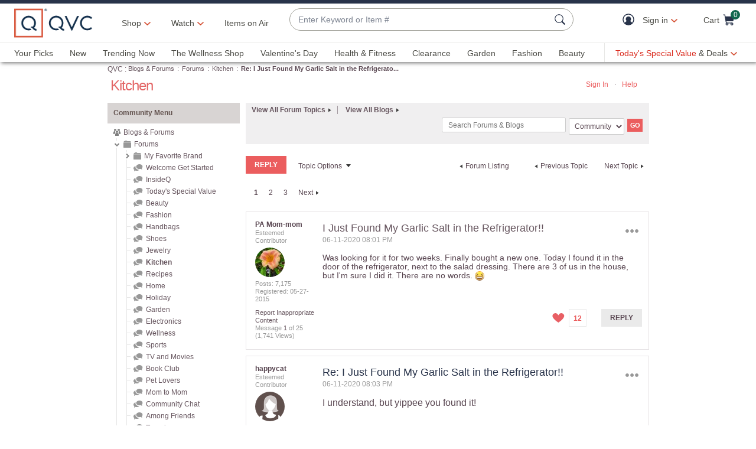

--- FILE ---
content_type: text/javascript; charset=utf-8
request_url: https://app.link/_r?sdk=web2.86.5&branch_key=key_live_kdsXO58ZZrQsaxYGNsmWcoghutb0B538&callback=branch_callback__0
body_size: 71
content:
/**/ typeof branch_callback__0 === 'function' && branch_callback__0("1542469980951110550");

--- FILE ---
content_type: text/javascript; charset=utf-8
request_url: https://app.link/_r?sdk=web2.86.5&branch_key=key_live_nEkZQDuMhVduEieXjJYAfofbuzf0yGoe&callback=branch_callback__0
body_size: 72
content:
/**/ typeof branch_callback__0 === 'function' && branch_callback__0("1542469980771954401");